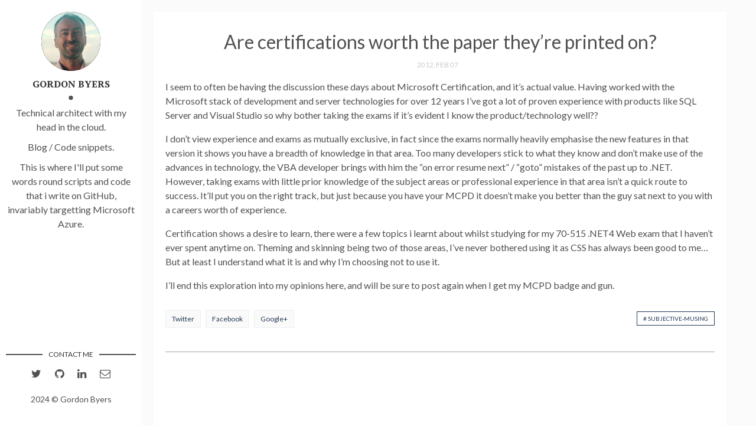

--- FILE ---
content_type: text/html
request_url: https://gordon.byers.me/misc/certify-or-not-to-certify/
body_size: 5373
content:
<!DOCTYPE html>
<html lang="en">
<head>
	<meta charset="utf-8">
  <title>Are certifications worth the paper they&#8217;re printed on? - gordon.byers.me</title>
  
  <!-- Edit site and author settings in `_config.yml` to make the social details your own -->

    <meta content="gordon.byers.me" property="og:site_name">
  
    <meta content="Are certifications worth the paper they&#8217;re printed on?" property="og:title">
  
  
    <meta content="article" property="og:type">
  
  
    <meta content="my code scratchpad" property="og:description">
  
  
    <meta content="https://gordon.byers.me/misc/certify-or-not-to-certify/" property="og:url">
  
  
    <meta content="2012-02-07T21:54:31+00:00" property="article:published_time">
    <meta content="https://gordon.byers.me/about/" property="article:author">
  
  
    <meta content="https://gordon.byers.me/assets/img/gordon-byers.jpg" property="og:image">
  
  
    
    <meta content="Misc" property="article:section">
    
  
  
    
    <meta content="Subjective-musing" property="article:tag">
    
  

    <meta name="twitter:card" content="summary">
    <meta name="twitter:site" content="@">
    <meta name="twitter:creator" content="@gordonbyers">
  
    <meta name="twitter:title" content="Are certifications worth the paper they&#8217;re printed on?">
  
  
    <meta name="twitter:url" content="https://gordon.byers.me/misc/certify-or-not-to-certify/">
  
  
    <meta name="twitter:description" content="my code scratchpad">
  
  
    <meta name="twitter:image:src" content="https://gordon.byers.me/assets/img/gordon-byers.jpg">
  

	<meta name="description" content="">
	<meta http-equiv="X-UA-Compatible" content="IE=edge">
	<meta name="viewport" content="width=device-width, initial-scale=1, maximum-scale=1">
	<meta property="og:image" content="">
	<link rel="shortcut icon" href="/assets/img/favicon/favicon.ico" type="image/x-icon">
	<link rel="apple-touch-icon" href="/assets/img/favicon/apple-touch-icon.png">
	<link rel="apple-touch-icon" sizes="72x72" href="/assets/img/favicon/apple-touch-icon-72x72.png">
	<link rel="apple-touch-icon" sizes="144x144" href="/assets/img/favicon/apple-touch-icon-144x144.png">
	<!-- Chrome, Firefox OS and Opera -->
	<meta name="theme-color" content="#263959">
	<!-- Windows Phone -->
	<meta name="msapplication-navbutton-color" content="#263959">
	<!-- iOS Safari -->
	<meta name="apple-mobile-web-app-status-bar-style" content="#263959">
	<!-- Google Fonts -->
	<link href="https://fonts.googleapis.com/css?family=PT+Serif:400,700" rel="stylesheet">
	<link href="https://fonts.googleapis.com/css?family=Lato:300,400,700" rel="stylesheet">
	<!-- Font Awesome -->
	<link rel="stylesheet" href="/assets/fonts/font-awesome/css/font-awesome.min.css">
	<!-- Styles -->
  <link rel="stylesheet" href="/assets/css/main.css">
  <link rel="stylesheet" href="/assets/css/gordons.css">
</head>

<body>

  <div class="wrapper">
    <aside class="sidebar">
  <header>
    <div class="about">
      <div class="cover-author-image">
        <a href="/"><img src="/assets/img/gordon-byers.jpg" alt="Gordon Byers"></a>
      </div>
      <div class="author-name">Gordon Byers</div>
      <p>Technical architect with my head in the cloud.
</p>
      <p>Blog / Code snippets.</p>
      <p>This is where I'll put some words round scripts and code that i write on GitHub, invariably targetting Microsoft Azure.</p>
      <meta name="google-site-verification" content="ZPRPdXxoS_Mh82LTmR1Mvc-0Fju8Ca3nWtmlpWaJ220" />
    </div>
  </header> <!-- End Header -->
  <footer>
    <section class="contact">
      <h3 class="contact-title">Contact me</h3>
      <ul>
        
          <li><a href="https://twitter.com/gordonbyers" target="_blank"><i class="fa fa-twitter" aria-hidden="true"></i></a></li>
        
        <!-- 
          <li><a href="https://facebook.com/" target="_blank"><i class="fa fa-facebook" aria-hidden="true"></i></a></li>
         -->
        
          <li class="github"><a href="http://github.com/gordonby" target="_blank"><i class="fa fa-github"></i></a></li>
        
        
          <li class="linkedin"><a href="https://in.linkedin.com/in/gordonbyers" target="_blank"><i class="fa fa-linkedin"></i></a></li>
        
        
          <li class="email"><a href="mailto:gordonbyers@yahoo.com"><i class="fa fa-envelope-o"></i></a></li>
        
      </ul>
    </section> <!-- End Section Contact -->
    <div class="copyright">
      <p>2024 &copy; Gordon Byers</p>
    </div>
  </footer> <!-- End Footer -->
</aside> <!-- End Sidebar -->
<div class="content-box clearfix">
  <article class="article-page">
  <div class="page-content">
    
    
    <div class="wrap-content">
      <header class="header-page">
        <h1 class="page-title">Are certifications worth the paper they&#8217;re printed on?</h1>
        <div class="page-date"><span>2012, Feb 07&nbsp;&nbsp;&nbsp;&nbsp;</span></div>
      </header>
      <p>I seem to often be having the discussion these days about Microsoft Certification, and it’s actual value. Having worked with the Microsoft stack of development and server technologies for over 12 years I’ve got a lot of proven experience with products like SQL Server and Visual Studio so why bother taking the exams if it’s evident I know the product/technology well??</p>

<p>I don’t view experience and exams as mutually exclusive, in fact since the exams normally heavily emphasise the new features in that version it shows you have a breadth of knowledge in that area. Too many developers stick to what they know and don’t make use of the advances in technology, the VBA developer brings with him the “on error resume next” / “goto” mistakes of the past up to .NET.<br />
However, taking exams with little prior knowledge of the subject areas or professional experience in that area isn’t a quick route to success. It’ll put you on the right track, but just because you have your MCPD it doesn’t make you better than the guy sat next to you with a careers worth of experience.</p>

<p>Certification shows a desire to learn, there were a few topics i learnt about whilst studying for my 70-515 .NET4 Web exam that I haven’t ever spent anytime on. Theming and skinning being two of those areas, I’ve never bothered using it as CSS has always been good to me… But at least I understand what it is and why I’m choosing not to use it.</p>

<p>I’ll end this exploration into my opinions here, and will be sure to post again when I get my MCPD badge and gun.</p>

      <div class="page-footer">
        <div class="page-share">
          <a href="https://twitter.com/intent/tweet?text=Are certifications worth the paper they&#8217;re printed on?&url=https://gordon.byers.me/misc/certify-or-not-to-certify/" title="Share on Twitter" rel="nofollow" target="_blank">Twitter</a>
          <a href="https://facebook.com/sharer.php?u=https://gordon.byers.me/misc/certify-or-not-to-certify/" title="Share on Facebook" rel="nofollow" target="_blank">Facebook</a>
          <a href="https://plus.google.com/share?url=https://gordon.byers.me/misc/certify-or-not-to-certify/" title="Share on Google+" rel="nofollow" target="_blank">Google+</a>
        </div>
        <div class="page-tag">
          
            <a href="/tags#Subjective-musing" class="tag">&#35; Subjective-musing</a>
          
        </div>
      </div>
      <section class="comment-area">
  <div class="comment-wrapper">
    
    <div id="disqus_thread" class="article-comments"></div>
    <script>
      (function() {
          var d = document, s = d.createElement('script');
          s.src = '//gordonbyersblog.disqus.com/embed.js';
          s.setAttribute('data-timestamp', +new Date());
          (d.head || d.body).appendChild(s);
      })();
    </script>
    <noscript>Please enable JavaScript to view the <a href="https://disqus.com/?ref_noscript">comments powered by Disqus.</a></noscript>
    
  </div>
</section> <!-- End Comment Area -->

    </div> <!-- End Wrap Content -->
  </div> <!-- End Page Content -->
</article> <!-- End Article Page -->

</div>

  </div>
  
  <script type="text/javascript">
  !function(T,l,y){var S=T.location,u="script",k="instrumentationKey",D="ingestionendpoint",C="disableExceptionTracking",E="ai.device.",I="toLowerCase",b="crossOrigin",w="POST",e="appInsightsSDK",t=y.name||"appInsights";(y.name||T[e])&&(T[e]=t);var n=T[t]||function(d){var g=!1,f=!1,m={initialize:!0,queue:[],sv:"4",version:2,config:d};function v(e,t){var n={},a="Browser";return n[E+"id"]=a[I](),n[E+"type"]=a,n["ai.operation.name"]=S&&S.pathname||"_unknown_",n["ai.internal.sdkVersion"]="javascript:snippet_"+(m.sv||m.version),{time:function(){var e=new Date;function t(e){var t=""+e;return 1===t.length&&(t="0"+t),t}return e.getUTCFullYear()+"-"+t(1+e.getUTCMonth())+"-"+t(e.getUTCDate())+"T"+t(e.getUTCHours())+":"+t(e.getUTCMinutes())+":"+t(e.getUTCSeconds())+"."+((e.getUTCMilliseconds()/1e3).toFixed(3)+"").slice(2,5)+"Z"}(),iKey:e,name:"Microsoft.ApplicationInsights."+e.replace(/-/g,"")+"."+t,sampleRate:100,tags:n,data:{baseData:{ver:2}}}}var h=d.url||y.src;if(h){function a(e){var t,n,a,i,r,o,s,c,p,l,u;g=!0,m.queue=[],f||(f=!0,t=h,s=function(){var e={},t=d.connectionString;if(t)for(var n=t.split(";"),a=0;a<n.length;a++){var i=n[a].split("=");2===i.length&&(e[i[0][I]()]=i[1])}if(!e[D]){var r=e.endpointsuffix,o=r?e.location:null;e[D]="https://"+(o?o+".":"")+"dc."+(r||"services.visualstudio.com")}return e}(),c=s[k]||d[k]||"",p=s[D],l=p?p+"/v2/track":config.endpointUrl,(u=[]).push((n="SDK LOAD Failure: Failed to load Application Insights SDK script (See stack for details)",a=t,i=l,(o=(r=v(c,"Exception")).data).baseType="ExceptionData",o.baseData.exceptions=[{typeName:"SDKLoadFailed",message:n.replace(/\./g,"-"),hasFullStack:!1,stack:n+"\nSnippet failed to load ["+a+"] -- Telemetry is disabled\nHelp Link: https://go.microsoft.com/fwlink/?linkid=2128109\nHost: "+(S&&S.pathname||"_unknown_")+"\nEndpoint: "+i,parsedStack:[]}],r)),u.push(function(e,t,n,a){var i=v(c,"Message"),r=i.data;r.baseType="MessageData";var o=r.baseData;return o.message='AI (Internal): 99 message:"'+("SDK LOAD Failure: Failed to load Application Insights SDK script (See stack for details) ("+n+")").replace(/\"/g,"")+'"',o.properties={endpoint:a},i}(0,0,t,l)),function(e,t){if(JSON){var n=T.fetch;if(n&&!y.useXhr)n(t,{method:w,body:JSON.stringify(e),mode:"cors"});else if(XMLHttpRequest){var a=new XMLHttpRequest;a.open(w,t),a.setRequestHeader("Content-type","application/json"),a.send(JSON.stringify(e))}}}(u,l))}function i(e,t){f||setTimeout(function(){!t&&m.core||a()},500)}var e=function(){var n=l.createElement(u);n.src=h;var e=y[b];return!e&&""!==e||"undefined"==n[b]||(n[b]=e),n.onload=i,n.onerror=a,n.onreadystatechange=function(e,t){"loaded"!==n.readyState&&"complete"!==n.readyState||i(0,t)},n}();y.ld<0?l.getElementsByTagName("head")[0].appendChild(e):setTimeout(function(){l.getElementsByTagName(u)[0].parentNode.appendChild(e)},y.ld||0)}try{m.cookie=l.cookie}catch(p){}function t(e){for(;e.length;)!function(t){m[t]=function(){var e=arguments;g||m.queue.push(function(){m[t].apply(m,e)})}}(e.pop())}var n="track",r="TrackPage",o="TrackEvent";t([n+"Event",n+"PageView",n+"Exception",n+"Trace",n+"DependencyData",n+"Metric",n+"PageViewPerformance","start"+r,"stop"+r,"start"+o,"stop"+o,"addTelemetryInitializer","setAuthenticatedUserContext","clearAuthenticatedUserContext","flush"]),m.SeverityLevel={Verbose:0,Information:1,Warning:2,Error:3,Critical:4};var s=(d.extensionConfig||{}).ApplicationInsightsAnalytics||{};if(!0!==d[C]&&!0!==s[C]){method="onerror",t(["_"+method]);var c=T[method];T[method]=function(e,t,n,a,i){var r=c&&c(e,t,n,a,i);return!0!==r&&m["_"+method]({message:e,url:t,lineNumber:n,columnNumber:a,error:i}),r},d.autoExceptionInstrumented=!0}return m}(y.cfg);(T[t]=n).queue&&0===n.queue.length&&n.trackPageView({})}(window,document,{
  src: "https://az416426.vo.msecnd.net/scripts/b/ai.2.min.js", // The SDK URL Source
  //name: "appInsights", // Global SDK Instance name defaults to "appInsights" when not supplied
  //ld: 0, // Defines the load delay (in ms) before attempting to load the sdk. -1 = block page load and add to head. (default) = 0ms load after timeout,
  //useXhr: 1, // Use XHR instead of fetch to report failures (if available),
  //crossOrigin: "anonymous", // When supplied this will add the provided value as the cross origin attribute on the script tag 
  cfg: { // Application Insights Configuration
      instrumentationKey: "dd65f647-9406-4c9e-bade-315861b40a7f"
      /* ...Other Configuration Options... */
  }});
</script>
<script type="text/javascript">
  (function(c,l,a,r,i,t,y){
      c[a]=c[a]||function(){(c[a].q=c[a].q||[]).push(arguments)};
      t=l.createElement(r);t.async=1;t.src="https://www.clarity.ms/tag/"+i;
      y=l.getElementsByTagName(r)[0];y.parentNode.insertBefore(t,y);
  })(window, document, "clarity", "script", "3y1wj74lzs");
</script>
<script>
  (function(i,s,o,g,r,a,m){i['GoogleAnalyticsObject']=r;i[r]=i[r]||function(){
  (i[r].q=i[r].q||[]).push(arguments)},i[r].l=1*new Date();a=s.createElement(o),
  m=s.getElementsByTagName(o)[0];a.async=1;a.src=g;m.parentNode.insertBefore(a,m)
  })(window,document,'script','https://www.google-analytics.com/analytics.js','ga');
  ga('create', 'UA-26537978-1', 'auto');
  ga('send', 'pageview');
</script> <!-- End Analytics -->

</body>
</html>


--- FILE ---
content_type: text/css
request_url: https://gordon.byers.me/assets/css/main.css
body_size: 5547
content:
/*! normalize.css v7.0.0 | MIT License | github.com/necolas/normalize.css */
/* Document
   ========================================================================== */
/**
 * 1. Correct the line height in all browsers.
 * 2. Prevent adjustments of font size after orientation changes in
 *    IE on Windows Phone and in iOS.
 */
html {
  line-height: 1.15;
  /* 1 */
  -ms-text-size-adjust: 100%;
  /* 2 */
  -webkit-text-size-adjust: 100%;
  /* 2 */
}

/* Sections
   ========================================================================== */
/**
 * Remove the margin in all browsers (opinionated).
 */
body {
  margin: 0;
}

/**
 * Add the correct display in IE 9-.
 */
article,
aside,
footer,
header,
nav,
section {
  display: block;
}

/**
 * Correct the font size and margin on `h1` elements within `section` and
 * `article` contexts in Chrome, Firefox, and Safari.
 */
h1 {
  font-size: 2em;
  margin: 0.67em 0;
}

/* Grouping content
   ========================================================================== */
/**
 * Add the correct display in IE 9-.
 * 1. Add the correct display in IE.
 */
figcaption,
figure,
main {
  /* 1 */
  display: block;
}

/**
 * Add the correct margin in IE 8.
 */
figure {
  margin: 1em 40px;
}

/**
 * 1. Add the correct box sizing in Firefox.
 * 2. Show the overflow in Edge and IE.
 */
hr {
  -webkit-box-sizing: content-box;
          box-sizing: content-box;
  /* 1 */
  height: 0;
  /* 1 */
  overflow: visible;
  /* 2 */
}

/**
 * 1. Correct the inheritance and scaling of font size in all browsers.
 * 2. Correct the odd `em` font sizing in all browsers.
 */
pre {
  font-family: monospace, monospace;
  /* 1 */
  font-size: 1em;
  /* 2 */
}

/* Text-level semantics
   ========================================================================== */
/**
 * 1. Remove the gray background on active links in IE 10.
 * 2. Remove gaps in links underline in iOS 8+ and Safari 8+.
 */
a {
  background-color: transparent;
  /* 1 */
  -webkit-text-decoration-skip: objects;
  /* 2 */
}

/**
 * 1. Remove the bottom border in Chrome 57- and Firefox 39-.
 * 2. Add the correct text decoration in Chrome, Edge, IE, Opera, and Safari.
 */
abbr[title] {
  border-bottom: none;
  /* 1 */
  text-decoration: underline;
  /* 2 */
  -webkit-text-decoration: underline dotted;
          text-decoration: underline dotted;
  /* 2 */
}

/**
 * Prevent the duplicate application of `bolder` by the next rule in Safari 6.
 */
b,
strong {
  font-weight: inherit;
}

/**
 * Add the correct font weight in Chrome, Edge, and Safari.
 */
b,
strong {
  font-weight: bolder;
}

/**
 * 1. Correct the inheritance and scaling of font size in all browsers.
 * 2. Correct the odd `em` font sizing in all browsers.
 */
code,
kbd,
samp {
  font-family: monospace, monospace;
  /* 1 */
  font-size: 1em;
  /* 2 */
}

/**
 * Add the correct font style in Android 4.3-.
 */
dfn {
  font-style: italic;
}

/**
 * Add the correct background and color in IE 9-.
 */
mark {
  background-color: #ff0;
  color: #000;
}

/**
 * Add the correct font size in all browsers.
 */
small {
  font-size: 80%;
}

/**
 * Prevent `sub` and `sup` elements from affecting the line height in
 * all browsers.
 */
sub,
sup {
  font-size: 75%;
  line-height: 0;
  position: relative;
  vertical-align: baseline;
}

sub {
  bottom: -0.25em;
}

sup {
  top: -0.5em;
}

/* Embedded content
   ========================================================================== */
/**
 * Add the correct display in IE 9-.
 */
audio,
video {
  display: inline-block;
}

/**
 * Add the correct display in iOS 4-7.
 */
audio:not([controls]) {
  display: none;
  height: 0;
}

/**
 * Remove the border on images inside links in IE 10-.
 */
img {
  border-style: none;
}

/**
 * Hide the overflow in IE.
 */
svg:not(:root) {
  overflow: hidden;
}

/* Forms
   ========================================================================== */
/**
 * 1. Change the font styles in all browsers (opinionated).
 * 2. Remove the margin in Firefox and Safari.
 */
button,
input,
optgroup,
select,
textarea {
  font-family: sans-serif;
  /* 1 */
  font-size: 100%;
  /* 1 */
  line-height: 1.15;
  /* 1 */
  margin: 0;
  /* 2 */
}

/**
 * Show the overflow in IE.
 * 1. Show the overflow in Edge.
 */
button,
input {
  /* 1 */
  overflow: visible;
}

/**
 * Remove the inheritance of text transform in Edge, Firefox, and IE.
 * 1. Remove the inheritance of text transform in Firefox.
 */
button,
select {
  /* 1 */
  text-transform: none;
}

/**
 * 1. Prevent a WebKit bug where (2) destroys native `audio` and `video`
 *    controls in Android 4.
 * 2. Correct the inability to style clickable types in iOS and Safari.
 */
button,
html [type="button"],
[type="reset"],
[type="submit"] {
  -webkit-appearance: button;
  /* 2 */
}

/**
 * Remove the inner border and padding in Firefox.
 */
button::-moz-focus-inner,
[type="button"]::-moz-focus-inner,
[type="reset"]::-moz-focus-inner,
[type="submit"]::-moz-focus-inner {
  border-style: none;
  padding: 0;
}

/**
 * Restore the focus styles unset by the previous rule.
 */
button:-moz-focusring,
[type="button"]:-moz-focusring,
[type="reset"]:-moz-focusring,
[type="submit"]:-moz-focusring {
  outline: 1px dotted ButtonText;
}

/**
 * Correct the padding in Firefox.
 */
fieldset {
  padding: 0.35em 0.75em 0.625em;
}

/**
 * 1. Correct the text wrapping in Edge and IE.
 * 2. Correct the color inheritance from `fieldset` elements in IE.
 * 3. Remove the padding so developers are not caught out when they zero out
 *    `fieldset` elements in all browsers.
 */
legend {
  -webkit-box-sizing: border-box;
          box-sizing: border-box;
  /* 1 */
  color: inherit;
  /* 2 */
  display: table;
  /* 1 */
  max-width: 100%;
  /* 1 */
  padding: 0;
  /* 3 */
  white-space: normal;
  /* 1 */
}

/**
 * 1. Add the correct display in IE 9-.
 * 2. Add the correct vertical alignment in Chrome, Firefox, and Opera.
 */
progress {
  display: inline-block;
  /* 1 */
  vertical-align: baseline;
  /* 2 */
}

/**
 * Remove the default vertical scrollbar in IE.
 */
textarea {
  overflow: auto;
}

/**
 * 1. Add the correct box sizing in IE 10-.
 * 2. Remove the padding in IE 10-.
 */
[type="checkbox"],
[type="radio"] {
  -webkit-box-sizing: border-box;
          box-sizing: border-box;
  /* 1 */
  padding: 0;
  /* 2 */
}

/**
 * Correct the cursor style of increment and decrement buttons in Chrome.
 */
[type="number"]::-webkit-inner-spin-button,
[type="number"]::-webkit-outer-spin-button {
  height: auto;
}

/**
 * 1. Correct the odd appearance in Chrome and Safari.
 * 2. Correct the outline style in Safari.
 */
[type="search"] {
  -webkit-appearance: textfield;
  /* 1 */
  outline-offset: -2px;
  /* 2 */
}

/**
 * Remove the inner padding and cancel buttons in Chrome and Safari on macOS.
 */
[type="search"]::-webkit-search-cancel-button,
[type="search"]::-webkit-search-decoration {
  -webkit-appearance: none;
}

/**
 * 1. Correct the inability to style clickable types in iOS and Safari.
 * 2. Change font properties to `inherit` in Safari.
 */
::-webkit-file-upload-button {
  -webkit-appearance: button;
  /* 1 */
  font: inherit;
  /* 2 */
}

/* Interactive
   ========================================================================== */
/*
 * Add the correct display in IE 9-.
 * 1. Add the correct display in Edge, IE, and Firefox.
 */
details,
menu {
  display: block;
}

/*
 * Add the correct display in all browsers.
 */
summary {
  display: list-item;
}

/* Scripting
   ========================================================================== */
/**
 * Add the correct display in IE 9-.
 */
canvas {
  display: inline-block;
}

/**
 * Add the correct display in IE.
 */
template {
  display: none;
}

/* Hidden
   ========================================================================== */
/**
 * Add the correct display in IE 10-.
 */
[hidden] {
  display: none;
}

.highlight {
  background-color: #faf9f9;
  -webkit-border-radius: 3px;
          border-radius: 3px;
  margin: 0;
}

.highlighter-rouge {
  color: #ce887b;
  font-weight: 400;
  border: 1px solid #607D8B;
  -webkit-border-radius: 3px;
          border-radius: 3px;
  padding: 0.1rem 0.5rem;
}

.highlight .hll {
  background-color: #ffc;
}

.highlight .c {
  color: #999;
}

/* Comment */
.highlight .err {
  color: #a00;
  background-color: #faa;
}

/* Error */
.highlight .k {
  color: #069;
}

/* Keyword */
.highlight .o {
  color: #555;
}

/* Operator */
.highlight .cm {
  color: #09f;
  font-style: italic;
}

/* Comment.Multiline */
.highlight .cp {
  color: #099;
}

/* Comment.Preproc */
.highlight .c1 {
  color: #999;
}

/* Comment.Single */
.highlight .cs {
  color: #999;
}

/* Comment.Special */
.highlight .gd {
  background-color: #fcc;
  border: 1px solid #c00;
}

/* Generic.Deleted */
.highlight .ge {
  font-style: italic;
}

/* Generic.Emph */
.highlight .gr {
  color: #f00;
}

/* Generic.Error */
.highlight .gh {
  color: #030;
}

/* Generic.Heading */
.highlight .gi {
  background-color: #cfc;
  border: 1px solid #0c0;
}

/* Generic.Inserted */
.highlight .go {
  color: #aaa;
}

/* Generic.Output */
.highlight .gp {
  color: #009;
}

/* Generic.Prompt */
/* Generic.Strong */
.highlight .gu {
  color: #030;
}

/* Generic.Subheading */
.highlight .gt {
  color: #9c6;
}

/* Generic.Traceback */
.highlight .kc {
  color: #069;
}

/* Keyword.Constant */
.highlight .kd {
  color: #069;
}

/* Keyword.Declaration */
.highlight .kn {
  color: #069;
}

/* Keyword.Namespace */
.highlight .kp {
  color: #069;
}

/* Keyword.Pseudo */
.highlight .kr {
  color: #069;
}

/* Keyword.Reserved */
.highlight .kt {
  color: #078;
}

/* Keyword.Type */
.highlight .m {
  color: #f60;
}

/* Literal.Number */
.highlight .s {
  color: #d44950;
}

/* Literal.String */
.highlight .na {
  color: #4f9fcf;
}

/* Name.Attribute */
.highlight .nb {
  color: #366;
}

/* Name.Builtin */
.highlight .nc {
  color: #0a8;
}

/* Name.Class */
.highlight .no {
  color: #360;
}

/* Name.Constant */
.highlight .nd {
  color: #99f;
}

/* Name.Decorator */
.highlight .ni {
  color: #999;
}

/* Name.Entity */
.highlight .ne {
  color: #c00;
}

/* Name.Exception */
.highlight .nf {
  color: #c0f;
}

/* Name.Function */
.highlight .nl {
  color: #99f;
}

/* Name.Label */
.highlight .nn {
  color: #0cf;
}

/* Name.Namespace */
.highlight .nt {
  color: #2f6f9f;
}

/* Name.Tag */
.highlight .nv {
  color: #033;
}

/* Name.Variable */
.highlight .ow {
  color: #000;
}

/* Operator.Word */
.highlight .w {
  color: #bbb;
}

/* Text.Whitespace */
.highlight .mf {
  color: #f60;
}

/* Literal.Number.Float */
.highlight .mh {
  color: #f60;
}

/* Literal.Number.Hex */
.highlight .mi {
  color: #f60;
}

/* Literal.Number.Integer */
.highlight .mo {
  color: #f60;
}

/* Literal.Number.Oct */
.highlight .sb {
  color: #c30;
}

/* Literal.String.Backtick */
.highlight .sc {
  color: #c30;
}

/* Literal.String.Char */
.highlight .sd {
  color: #c30;
  font-style: italic;
}

/* Literal.String.Doc */
.highlight .s2 {
  color: #c30;
}

/* Literal.String.Double */
.highlight .se {
  color: #c30;
}

/* Literal.String.Escape */
.highlight .sh {
  color: #c30;
}

/* Literal.String.Heredoc */
.highlight .si {
  color: #a00;
}

/* Literal.String.Interpol */
.highlight .sx {
  color: #c30;
}

/* Literal.String.Other */
.highlight .sr {
  color: #3aa;
}

/* Literal.String.Regex */
.highlight .s1 {
  color: #c30;
}

/* Literal.String.Single */
.highlight .ss {
  color: #fc3;
}

/* Literal.String.Symbol */
.highlight .bp {
  color: #366;
}

/* Name.Builtin.Pseudo */
.highlight .vc {
  color: #033;
}

/* Name.Variable.Class */
.highlight .vg {
  color: #033;
}

/* Name.Variable.Global */
.highlight .vi {
  color: #033;
}

/* Name.Variable.Instance */
.highlight .il {
  color: #f60;
}

/* Literal.Number.Integer.Long */
.css .o,
.css .o + .nt,
.css .nt + .nt {
  color: #999;
}

*, *::after, *::before {
  -webkit-box-sizing: border-box;
          box-sizing: border-box;
}

html {
  line-height: 1.5;
}

body {
  font-family: 'Lato', sans-serif;
  color: #515151;
  background-color: #fbfbfb;
  margin: 0;
  -webkit-font-smoothing: antialiased;
  -moz-osx-font-smoothing: grayscale;
}

h1 {
  font-weight: 400;
}

img {
  max-width: 100%;
  vertical-align: middle;
  display: inline-block;
}

img + em {
  text-align: center;
  display: block;
  margin-top: 10px;
  font-style: normal;
  font-weight: bold;
  font-size: 14px;
}

blockquote {
  border-left: 5px solid #000;
  padding-left: 1.1rem;
  margin-left: 1rem;
  font-style: italic;
  color: #ada8a8;
}

pre {
  padding: 1rem 2rem;
  overflow: auto;
  white-space: pre-wrap;
  word-wrap: break-word;
  word-break: break-all;
}

pre code {
  border: 0;
  padding-right: 0;
  padding-left: 0;
  overflow: auto;
  white-space: pre-wrap;
  word-wrap: break-word;
  word-break: break-all;
}

table {
  border: 1px solid #aaa;
  background-color: #eee;
  width: 100%;
  text-align: left;
  border-collapse: collapse;
}

table td, table.blueTable th {
  border: 1px solid #aaa;
  padding: 3px 2px;
}

table tbody td {
  font-size: 13px;
}

table tr:nth-child(even) {
  background: #adbecc;
}

table thead {
  background: #a9c4d1;
  background: -webkit-gradient(linear, left top, left bottom, from(#bed3dc), color-stop(66%, #b1cad5), to(#A9C4D1));
  background: -webkit-linear-gradient(top, #bed3dc 0%, #b1cad5 66%, #A9C4D1 100%);
  background: -o-linear-gradient(top, #bed3dc 0%, #b1cad5 66%, #A9C4D1 100%);
  background: linear-gradient(to bottom, #bed3dc 0%, #b1cad5 66%, #A9C4D1 100%);
  border-bottom: 1px solid #8c8c8c;
}

table thead th {
  font-size: 14px;
  font-weight: bold;
  color: #fff;
  border-left: 1px solid #d0e4f5;
}

table thead th:first-child {
  border-left: none;
}

table tfoot {
  font-size: 14px;
  font-weight: bold;
  color: #fff;
  background: #d0e4f5;
  background: -webkit-gradient(linear, left top, left bottom, from(#dcebf7), color-stop(66%, #d4e6f6), to(#D0E4F5));
  background: -webkit-linear-gradient(top, #dcebf7 0%, #d4e6f6 66%, #D0E4F5 100%);
  background: -o-linear-gradient(top, #dcebf7 0%, #d4e6f6 66%, #D0E4F5 100%);
  background: linear-gradient(to bottom, #dcebf7 0%, #d4e6f6 66%, #D0E4F5 100%);
  border-top: 2px solid #444;
}

table tfoot td {
  font-size: 14px;
}

.wrapper {
  max-width: 1250px;
  position: relative;
}

.post, .article-page {
  background-color: #fff;
}

::-moz-selection {
  background: rgba(38, 57, 89, 0.8);
  color: #ffffff;
}

::selection {
  background: rgba(38, 57, 89, 0.8);
  color: #ffffff;
}

.clearfix::before, .clearfix::after {
  content: "";
  display: table;
}

.clearfix::after {
  clear: both;
}

/* - - - - - - - - - - Home Page Styles - - - - - - - - - - */
.sidebar {
  display: -webkit-box;
  display: -webkit-flex;
  display: -ms-flexbox;
  display: flex;
  -webkit-box-orient: vertical;
  -webkit-box-direction: normal;
  -webkit-flex-direction: column;
      -ms-flex-direction: column;
          flex-direction: column;
  -webkit-box-pack: justify;
  -webkit-justify-content: space-between;
      -ms-flex-pack: justify;
          justify-content: space-between;
  position: fixed;
  top: 0;
  left: 0;
  bottom: 0;
  width: 240px;
  height: 100%;
  padding: 20px 10px;
  background-color: #ffffff;
}

.about {
  margin: 0 0 40px;
  text-align: center;
}

.about .cover-author-image {
  width: 100px;
  height: 100px;
  margin: 0 auto 10px;
  -webkit-border-radius: 100%;
          border-radius: 100%;
  overflow: hidden;
  background-color: #333030;
}

.about img {
  width: 100%;
  height: 100%;
  -webkit-border-radius: 50%;
          border-radius: 50%;
  -webkit-transition: -webkit-transform 0.35s;
  transition: -webkit-transform 0.35s;
  -o-transition: transform 0.35s;
  transition: transform 0.35s;
  transition: transform 0.35s, -webkit-transform 0.35s;
}

.about img:hover {
  -webkit-transform: scale3d(0.9, 0.9, 1);
          transform: scale3d(0.9, 0.9, 1);
}

.about .author-name {
  font-family: 'PT Serif', serif;
  margin: 0 0 10px;
  position: relative;
  padding-bottom: 15px;
  font-size: 16px;
  text-transform: uppercase;
  color: #333030;
  font-weight: 700;
}

.about .author-name::after {
  content: "";
  position: absolute;
  left: 50%;
  -webkit-transform: translateX(-50%);
      -ms-transform: translateX(-50%);
          transform: translateX(-50%);
  bottom: 0;
  display: block;
  width: 7px;
  height: 7px;
  -webkit-border-radius: 100%;
          border-radius: 100%;
  background-color: #515151;
}

.about p {
  font-size: 16px;
  margin: 0 0 10px;
}

.content-box {
  padding: 20px;
  padding-left: 260px;
  display: -webkit-box;
  display: -webkit-flex;
  display: -ms-flexbox;
  display: flex;
  -webkit-box-orient: horizontal;
  -webkit-box-direction: normal;
  -webkit-flex-direction: row;
      -ms-flex-direction: row;
          flex-direction: row;
  -webkit-flex-wrap: wrap;
      -ms-flex-wrap: wrap;
          flex-wrap: wrap;
  -webkit-box-align: stretch;
  -webkit-align-items: stretch;
      -ms-flex-align: stretch;
          align-items: stretch;
}

.contact .contact-title {
  position: relative;
  color: #333030;
  font-weight: 400;
  font-size: 12px;
  margin: 0 0 5px;
  text-transform: uppercase;
  text-align: center;
}

.contact .contact-title::before {
  content: "";
  display: block;
  height: 2px;
  width: -webkit-calc(50% - 48px);
  width: calc(50% - 48px);
  -webkit-transform: translateY(-50%);
      -ms-transform: translateY(-50%);
          transform: translateY(-50%);
  position: absolute;
  top: 50%;
  left: 0;
  background-color: #515151;
}

.contact .contact-title::after {
  content: "";
  display: block;
  height: 2px;
  width: -webkit-calc(50% - 48px);
  width: calc(50% - 48px);
  -webkit-transform: translateY(-50%);
      -ms-transform: translateY(-50%);
          transform: translateY(-50%);
  position: absolute;
  top: 50%;
  right: 0;
  background-color: #515151;
}

.contact ul {
  margin: 0;
  padding: 0;
  list-style: none;
  text-align: center;
}

.contact ul li {
  display: inline-block;
  margin-left: 10px;
}

.contact ul li:first-child {
  margin-left: 0;
}

.contact ul li a {
  color: #515151;
  display: block;
  padding: 5px;
  font-size: 18px;
  -webkit-transition: all 350ms cubic-bezier(0.13, 0.43, 0.54, 1.82);
  -o-transition: all 350ms cubic-bezier(0.13, 0.43, 0.54, 1.82);
  transition: all 350ms cubic-bezier(0.13, 0.43, 0.54, 1.82);
}

.contact ul li a:hover {
  color: #333030;
  -webkit-transform: scale(1.2);
      -ms-transform: scale(1.2);
          transform: scale(1.2);
}

footer .copyright {
  font-size: 14px;
  text-align: center;
  margin: 0;
}

.post {
  width: 100%;
  max-width: 100%;
  margin-bottom: 1.5rem;
  display: -webkit-box;
  display: -webkit-flex;
  display: -ms-flexbox;
  display: flex;
  -webkit-box-orient: horizontal;
  -webkit-box-direction: normal;
  -webkit-flex-direction: row;
      -ms-flex-direction: row;
          flex-direction: row;
  -webkit-box-align: stretch;
  -webkit-align-items: stretch;
      -ms-flex-align: stretch;
          align-items: stretch;
  min-height: 11rem;
  -webkit-border-radius: 10px;
          border-radius: 10px;
  overflow: hidden;
  -webkit-transition: all .3s ease;
  -o-transition: all .3s ease;
  transition: all .3s ease;
  -webkit-box-shadow: 0 1px 1px 0 rgba(31, 35, 46, 0.15);
          box-shadow: 0 1px 1px 0 rgba(31, 35, 46, 0.15);
}

.post:hover {
  -webkit-transform: translate(0px, -2px);
      -ms-transform: translate(0px, -2px);
          transform: translate(0px, -2px);
  -webkit-box-shadow: 0 15px 45px -10px rgba(10, 16, 34, 0.2);
          box-shadow: 0 15px 45px -10px rgba(10, 16, 34, 0.2);
}

.post .post-thumbnail {
  width: 30%;
  max-width: 100%;
  min-height: 11rem;
  -webkit-background-size: cover;
          background-size: cover;
  background-position: 50% 50%;
}

.post .post-content {
  padding: 1rem;
  width: 70%;
}

.post .post-content .post-date,
.post .post-content .post-words {
  font-size: 12px;
}

.post .post-content .post-title {
  margin: 0 0 10px;
  font-size: 30px;
  font-weight: 400;
}

.post .post-content .post-title a {
  font-family: 'PT Serif', serif;
  text-decoration: none;
  color: #263959;
}

.post .post-content p {
  margin-top: 0;
}

a.older-posts, a.newer-posts {
  font-size: 18px;
  display: inline-block;
  color: #515151;
  -webkit-transition: -webkit-transform .2s;
  transition: -webkit-transform .2s;
  -o-transition: transform .2s;
  transition: transform .2s;
  transition: transform .2s, -webkit-transform .2s;
}

a.older-posts:hover {
  -webkit-transform: translateX(5px);
      -ms-transform: translateX(5px);
          transform: translateX(5px);
}

a.newer-posts:hover {
  -webkit-transform: translateX(-5px);
      -ms-transform: translateX(-5px);
          transform: translateX(-5px);
}

/* - - - - - - - - - - Post Page Styles - - - - - - - - - - */
.wrap-content {
  padding: 20px;
}

.header-page {
  text-align: center;
  margin: 10px 0;
}

.header-page .page-title {
  font-weight: 400;
  margin: 0 0 10px;
  line-height: 1.3;
}

.header-page .page-date {
  color: #a0a0a0;
  font-weight: 300;
  font-size: 12px;
  text-transform: uppercase;
}

.page-cover-image {
  position: relative;
  padding: 0;
  margin: 0;
  max-height: 500px;
  background-color: #fafafa;
  overflow: hidden;
}

.page-cover-image figure {
  position: relative;
  margin: 0;
}

.page-cover-image figcaption {
  position: absolute;
  top: 20px;
  right: 20px;
  padding-left: 20px;
  color: rgba(255, 255, 255, 0.7);
  text-shadow: 0 1px 5px rgba(0, 0, 0, 0.2);
  font-weight: 700;
  text-transform: uppercase;
  font-size: 10px;
}

.page-cover-image .page-image {
  width: 100%;
  height: 100%;
}

.page-footer {
  display: -webkit-box;
  display: -webkit-flex;
  display: -ms-flexbox;
  display: flex;
  -webkit-box-pack: justify;
  -webkit-justify-content: space-between;
      -ms-flex-pack: justify;
          justify-content: space-between;
  -webkit-flex-wrap: wrap;
      -ms-flex-wrap: wrap;
          flex-wrap: wrap;
  padding-bottom: 30px;
  margin: 30px 0;
  border-bottom: 1px solid #a0a0a0;
}

.page-footer .page-share {
  margin-bottom: 10px;
  text-align: left;
}

.page-footer .page-share a {
  display: inline-block;
  text-decoration: none;
  background-color: #fafafa;
  border: 1px solid #ecf0f1;
  padding: 5px 10px;
  margin-left: 5px;
  color: #263959;
  font-size: 12px;
  -webkit-transition: background-color .3s;
  -o-transition: background-color .3s;
  transition: background-color .3s;
}

.page-footer .page-share a:first-child {
  margin-left: 0;
}

.page-footer .page-share a:hover {
  background-color: #ecf0f1;
}

.page-footer .page-tag a {
  text-decoration: none;
  font-size: 10px;
  padding: 5px 10px;
  margin-left: 5px;
  color: #263959;
  text-transform: uppercase;
  border: 1px solid #263959;
}

.page-footer .page-tag a:hover {
  text-decoration: underline;
}

/* - - - - - - - - - - Tag Styles - - - - - - - - - - */
.blog-tags {
  width: 100%;
  background-color: #ffffff;
  padding: 0 20px 20px;
}

.blog-tags h1 {
  font-size: 30px;
  text-align: center;
  line-height: 1.3;
  color: #263959;
}

.blog-tags h2 {
  color: #263959;
  margin: 10px 0;
}

.tags {
  margin: 0;
  padding: 10px;
}

.tags li {
  display: inline-block;
  margin: 5px;
  list-style: none;
}

.tags li a {
  text-decoration: none;
  color: #263959;
  display: inline-block;
  padding: 5px 10px;
  border: 1px solid #ecf0f1;
  background-color: #fafafa;
  -webkit-transition: all .3s;
  -o-transition: all .3s;
  transition: all .3s;
}

.tags li a:hover {
  background-color: #ecf0f1;
}

.tag-list span a {
  text-decoration: none;
  color: #263959;
}

.tag-list span a:hover {
  text-decoration: underline;
  opacity: .8;
}

/* - - - - - - - - - - Media Styles - - - - - - - - - - */
/* Medium Devices, Desktops */
@media only screen and (max-width: 992px) {
  .post {
    width: 48%;
    max-width: 100%;
    margin: 0 0.9% 1.5%;
    -webkit-box-orient: vertical;
    -webkit-box-direction: normal;
    -webkit-flex-direction: column;
        -ms-flex-direction: column;
            flex-direction: column;
  }
  .post .post-thumbnail {
    width: 100%;
  }
  .post .post-content {
    width: 100%;
  }
  .post .post-content .post-title {
    margin: 0 0 5px;
  }
  .post .post-content .post-title a {
    font-size: 21px;
  }
}

/* Small Devices, Tablets */
@media only screen and (max-width: 768px) {
  .sidebar {
    position: relative;
    display: -webkit-box;
    display: -webkit-flex;
    display: -ms-flexbox;
    display: flex;
    -webkit-box-orient: vertical;
    -webkit-box-direction: normal;
    -webkit-flex-direction: column;
        -ms-flex-direction: column;
            flex-direction: column;
    -webkit-box-pack: justify;
    -webkit-justify-content: space-between;
        -ms-flex-pack: justify;
            justify-content: space-between;
    width: 100%;
    padding: 10px;
    background-color: #ffffff;
    -webkit-box-shadow: 0 1px 1px 0 rgba(31, 35, 46, 0.15);
            box-shadow: 0 1px 1px 0 rgba(31, 35, 46, 0.15);
  }
  .sidebar footer {
    margin-bottom: 10px;
  }
  .about {
    text-align: center;
    max-width: 480px;
    margin: 10px auto auto;
  }
  .about img {
    width: 100px;
    height: 100px;
    -webkit-border-radius: 100%;
            border-radius: 100%;
    margin-bottom: 10px;
  }
  .content-box {
    padding: 20px 10px;
    display: -webkit-box;
    display: -webkit-flex;
    display: -ms-flexbox;
    display: flex;
    -webkit-box-orient: horizontal;
    -webkit-box-direction: normal;
    -webkit-flex-direction: row;
        -ms-flex-direction: row;
            flex-direction: row;
    -webkit-flex-wrap: wrap;
        -ms-flex-wrap: wrap;
            flex-wrap: wrap;
    -webkit-box-align: stretch;
    -webkit-align-items: stretch;
        -ms-flex-align: stretch;
            align-items: stretch;
  }
  .contact-title, .copyright {
    display: none;
  }
}

/* Extra Small Devices, Phones */
@media only screen and (max-width: 480px) {
  .content-box {
    padding: 10px;
  }
  .post {
    width: 98%;
    max-width: 100%;
    margin: 2%;
    -webkit-box-orient: vertical;
    -webkit-box-direction: normal;
    -webkit-flex-direction: column;
        -ms-flex-direction: column;
            flex-direction: column;
  }
  .post .post-thumbnail {
    width: 100%;
  }
  .post .post-content {
    width: 100%;
  }
  .post .post-content .post-title {
    margin: 0 0 5px;
  }
  .post .post-content .post-title a {
    font-size: 21px;
  }
}

--- FILE ---
content_type: text/css
request_url: https://gordon.byers.me/assets/css/gordons.css
body_size: -335
content:
.page-content pre { 
    background-color: silver;
    color: greenyellow;
}

--- FILE ---
content_type: text/plain
request_url: https://www.google-analytics.com/j/collect?v=1&_v=j102&a=1159714031&t=pageview&_s=1&dl=https%3A%2F%2Fgordon.byers.me%2Fmisc%2Fcertify-or-not-to-certify%2F&ul=en-us%40posix&dt=Are%20certifications%20worth%20the%20paper%20they%E2%80%99re%20printed%20on%3F%20-%20gordon.byers.me&sr=1280x720&vp=1280x720&_u=IEBAAEABAAAAACAAI~&jid=1586953042&gjid=815924566&cid=141764824.1768844012&tid=UA-26537978-1&_gid=983799959.1768844012&_r=1&_slc=1&z=1592838108
body_size: -450
content:
2,cG-T1DQ9MP10D